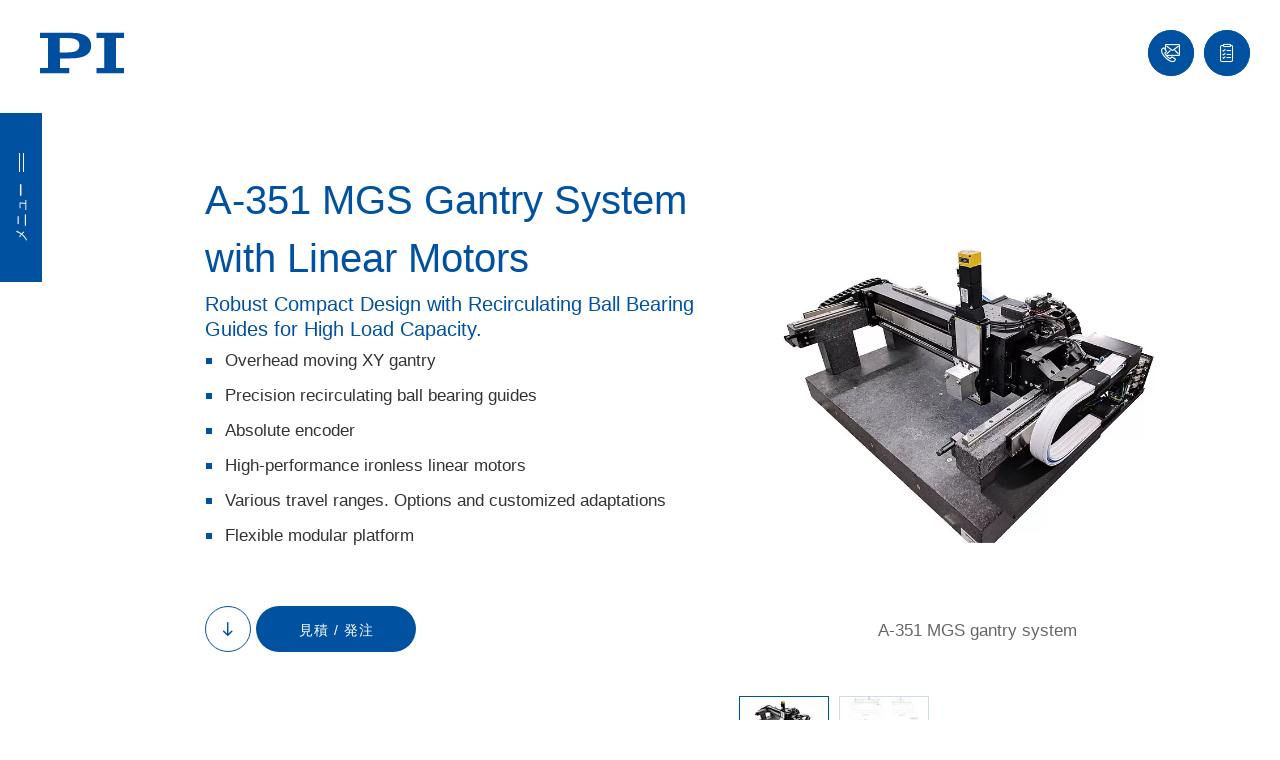

--- FILE ---
content_type: text/css
request_url: https://product-configurator-integration-test.fly.dev/css/product-configurator.css
body_size: 3183
content:
.pc-body {
    display: grid;
    grid-template-columns: 200px minmax(400px, 600px) 280px;
    gap: 20px;
    align-items: start;
}

.pc-progress {
    grid-column: 1 / 2;
}
.pc-progress ol {
    list-style: none;
    margin: 0;
    padding: 0;
    display: flex;
    flex-direction: column;
    gap: 8px;
}
.pc-progress-item {
    display: block;
}
.pc-progress-item > button {
    display: block;
    width: 100%;
    text-align: left;
    padding: 10px 36px 10px 12px;
    position: relative;
    border: 1px solid #e0e0e0;
    border-radius: 8px;
    background: #fff;
    color: #333;
    cursor: pointer;
    opacity: .6;
}
.pc-progress-item > button[disabled] {
    color: #ffffff;
}
.pc-progress-item-active > button {
    border-color: #0051a0;
    background-color: #0051a0;
    box-shadow: none;
    color: #fff;
}
.pc-progress-item-visited > button {
    border-style: solid;
    opacity: 1;
}
.pc-progress-item-invalid > button {
    border-color: #bdbdbd;
}

.pi_form {
    grid-column: 2 / 3;
}

.pc-summary-wrapper {
    grid-column: 3 / 4;
}

.pc-progress-mobile {
    display: none;
    grid-column: 1 / -1;
    align-items: center;
    justify-content: space-between;
    gap: 12px;
    margin-bottom: 10px;
}
.pc-progress-mobile button {
    width: 40px;
    height: 40px;
    border-radius: 50%;
    border: 1px solid #e0e0e0;
    background: #fff;
    color: #0051a0;
}
.pc-progress-mobile-title {
    flex: 1;
    text-align: center;
    font-weight: 600;
    color: #0051a0;
}
.pc-field,
.pc-text {
    margin-bottom: 25px;
}

.pc-field .pc-info {
    margin-top: 5px;
    margin-bottom: 10px;
    color: #ababab;
    font-family: Roboto, Calibri, MalgunGothic, sans-serif;
    font-size: .7333333333rem;
    font-style: normal;
    font-weight: 400;
    letter-spacing: 1px;
    line-height: normal;
    padding-left: 10px;
}

.pc-group > legend {
    line-height: 1.6rem;
    margin-bottom: 10px;
    font-size: 1.3333333333rem;
    font-style: normal;
    font-weight: 700;
    letter-spacing: -.025em;
    border: none;
    color: #0051a0;
    font-family: Roboto, Calibri, MalgunGothic, sans-serif;
}

.pc-field .mandatory {
    font-family: Roboto, Calibri, MalgunGothic, sans-serif;
    font-size: 1.1333333333rem;
    font-style: normal;
    font-weight: 700;
    line-height: 0 !important;
    margin-left: 3px;
    color: #0051a0;
}

.pc-field select,
.pc-field textarea,
.pc-field input[type="text"],
.pc-field input[type="number"] {
    display: block;
    border-radius: 24px;
    height: 48px;
    padding-left: 10px;
    padding-right: 5px;
    transition-behavior: normal;
    transition-delay: 0s;
    transition-duration: 0.3s;
    transition-property: all;
    transition-timing-function: ease-in-out;
}

.pc-field select {
    -webkit-appearance: none;
    -moz-appearance: none;
    appearance: none;

    background-image: url('data:image/svg+xml;utf8,<svg fill="none" stroke="%230051a0" stroke-width="2" viewBox="0 0 24 24" xmlns="http://www.w3.org/2000/svg"><path d="M6 9l6 6 6-6"/></svg>');
    background-repeat: no-repeat;
    background-position: right 12px center;
    background-size: 14px 14px;

    padding-right: 40px;
}

.pc-field select::-ms-expand {
    display: none;
}

.pc-field select:focus,
.pc-field textarea:focus,
.pc-field input[type="text"]:focus,
.pc-field input[type="number"]:focus {
    border: 1px solid #0051a0;
    box-shadow: 0 2px 4px rgba(0, 0, 0, .15);
}

.pc-controls {
    margin-top: 20px;
}

.pc-reset-wrapper {
    margin-top: 12px;
    text-align: left;
}

.pc-btn-reset {
    display: inline-flex;
    align-items: center;
    gap: 6px;
    background: none;
    border: none;
    padding: 4px 8px;
    font-size: 12px;
    color: #666;
    cursor: pointer;
    text-decoration: underline;
    text-underline-offset: 2px;
}

.pc-btn-reset:hover {
    color: #0051a0;
}

.pc-btn-reset:disabled {
    color: #ccc;
    cursor: not-allowed;
    text-decoration: none;
}

.pc-reset-icon {
    flex-shrink: 0;
}

.pc-field input::placeholder,
.pc-field textarea::placeholder {
    opacity: 0.6;
}
.pc-field select:has(option:checked[disabled]) {
    color: rgba(0, 0, 0, 0.6);
}
.pc-field select option[disabled] {
    color: rgba(0, 0, 0, 0.6);
}
.pc-field-disabled,
.pc-field-no-options {
    display: none;
}
.pc-field .label {
    display: block;
    margin-bottom: 10px;
    padding: 0 0 0 10px;
    text-align: left;

    color: #000;
    font-size: 14px;
    font-weight: 300;
    letter-spacing: normal;
    text-transform: none;
}

.pc-tooltip {
    display: inline-flex;
    align-items: center;
    justify-content: center;
    width: 18px;
    height: 18px;
    border-radius: 50%;
    background: #0051a0;
    color: #fff;
    font-weight: 700;
    font-size: 12px;
    line-height: 1;
    margin-left: 8px;
    vertical-align: middle;
    cursor: help;
    text-transform: none;
}

.pc-tooltip:hover {
    filter: brightness(1.05);
}

.pc-field .label .pc-tooltip {
    position: relative;
    top: -10px;
    font-size: 13px;
}

.pc-field.invalid input,
.pc-field.invalid select,
.pc-field.invalid textarea {
    border-color: #f22746;
    border-style: dashed;
}

.pc-error {
    margin-top: 10px;
    text-transform: uppercase;
    font-style: normal;
    font-weight: 400;
    letter-spacing: 1px;
    color: #f22746;
    font-size: 11px;
    line-height: normal;
}

.pc-tooltip-bubble {
    position: absolute;
    max-width: 320px;
    background: #fff;
    color: #333;
    border: 1px solid #0051a0;
    padding: 12px 14px;
    border-radius: 8px;
    box-shadow: 0 6px 18px rgba(0,0,0,.15);
    font-family: Roboto, Calibri, MalgunGothic, sans-serif;
    font-size: 13px;
    line-height: 1.6;
    letter-spacing: 0.01em;
    z-index: 9999;
    pointer-events: none;
    white-space: pre-line;
}
.pc-tooltip-bubble::after {
    content: "";
    position: absolute;
    width: 0; height: 0;
    border-left: 6px solid transparent;
    border-right: 6px solid transparent;
    border-top: 6px solid #0051a0;
    bottom: -6px;
    left: 50%;
    transform: translateX(-50%);
}
.pc-tooltip-bubble::before {
    content: "";
    position: absolute;
    width: 0; height: 0;
    border-left: 5px solid transparent;
    border-right: 5px solid transparent;
    border-top: 5px solid #fff;
    bottom: -4px;
    left: 50%;
    transform: translateX(-50%);
    z-index: 1;
}
.pc-tooltip-bubble--below::after {
    border-top: none;
    border-bottom: 6px solid #0051a0;
    bottom: auto;
    top: -6px;
}
.pc-tooltip-bubble--below::before {
    border-top: none;
    border-bottom: 5px solid #fff;
    bottom: auto;
    top: -4px;
}

/* Summary styles */
.pc-summary {
    margin-top: 0;
    display: grid;
    grid-template-columns: max-content 1fr;
    column-gap: 8px;
    row-gap: 4px;
}
.pc-summary-group {
    display: grid;
    grid-template-columns: subgrid;
    grid-column: 1 / -1;
    row-gap: 4px;
    padding-bottom: 20px;
}

.pc-summary-group h3 {
    grid-column: 1 / -1;
    line-height: 1.6rem;
    margin-bottom: 10px;
    font-size: 1.3333333333rem;
    font-style: normal;
    font-weight: 300;
    letter-spacing: -.025em;
    border: none;
    color: #0051a0;
    font-family: Roboto, Calibri, MalgunGothic, sans-serif;
}

.pc-summary-list {
    display: grid;
    grid-template-columns: subgrid;
    grid-column: 1 / -1;
    row-gap: 4px;
}
.pc-summary-item {
    display: contents;
}
.pc-summary-label {
    font-weight: 300;
    color: #000;
    margin-right: 5px;
}
.pc-summary-value {
    color: #000;
    white-space: nowrap;
    font-weight: 300;
}
.pc-progress-item > button::after {
    speak: never;
    -webkit-font-smoothing: antialiased;
    -moz-osx-font-smoothing: grayscale;
    background: none;
    color: #0051a0;
    content: "\e95c";
    display: block;
    font-family: 'physikinstrumente';
    font-size: 16px;
    font-style: normal;
    font-variant: normal;
    font-weight: 400;
    height: 16px;
    line-height: 1;
    position: absolute;
    text-transform: none;
    right: 12px;
    top: 50%;
    transform: translateY(-50%);
    width: 16px;
    opacity: 0;
}

.pc-progress-item-valid > button::after {
    opacity: 1;
}

.pc-progress-item-valid.pc-progress-item-active > button::after,
.pc-progress-item-valid > button:hover::after {
    color: #fff;
}

@media (max-width: 640px) {
    .pc-body {
        display: block;
    }
    .pc-progress {
        display: none;
    }
    .pc-progress-mobile {
        display: flex;
    }
    .pc-field select,
    .pc-field textarea,
    .pc-field input[type="text"],
    .pc-field input[type="number"] {
        width: 100%;
        min-width: 0;
        box-sizing: border-box;
        height: 44px;
    }

    .pc-field textarea {
        height: auto;
        min-height: 100px;
    }

    .pc-field,
    .pc-text {
        margin-bottom: 18px;
    }

    .pc-group > legend {
        font-size: 1.1rem;
        margin-bottom: 8px;
        line-height: 1.4rem;
        padding: 0 8px;
    }
    .pc-field .label {
        padding-left: 8px;
        margin-bottom: 8px;
    }

    .pc-controls {
        display: flex;
        flex-direction: column;
        gap: 10px;
        margin-top: 16px;
    }
    .pc-controls > * {
        width: 100%;
        height: 44px;
        box-sizing: border-box;
    }

    .pc-tooltip {
        width: 16px;
        height: 16px;
        font-size: 11px;
        margin-left: 6px;
    }
    .pc-field .label .pc-tooltip,
    .pc-field .label .pc-tooltip {
        top: -2px;
    }

    .pc-summary {
        margin-top: 20px;
    }
}


--- FILE ---
content_type: application/javascript
request_url: https://product-configurator-integration-test.fly.dev/js/product-configurator.js
body_size: 9328
content:
var R=({content:s,rootClass:e="pc"})=>`<div class="${e}" data-pc-root>
${s}
</div>`;var j=()=>"<span>Preparing ...</span>";var n={root:"pc",group:"pc-group",groupActive:"pc-group-active",groupInvalid:"pc-group-invalid",label:"label",labelActive:"label-active",labelInactive:"label-inactive",labelTouched:"label-touched",mandatory:"mandatory",field:"pc-field",fieldInner:"pc-field-inner",fieldInvalid:"pc-field-invalid",fieldError:"invalid",fieldDisabled:"pc-field-disabled",fieldNoOptions:"pc-field-no-options",text:"pc-text",controls:"pc-controls",btnPrev:"pc-btn-prev btn btn-default",btnNext:"pc-btn-next btn btn-default",btnSubmit:"pc-btn-submit btn btn-default",btnReset:"pc-btn-reset",resetWrapper:"pc-reset-wrapper",progress:"pc-progress",progressItem:"pc-progress-item",progressItemActive:"pc-progress-item-active",progressItemValid:"pc-progress-item-valid",progressItemInvalid:"pc-progress-item-invalid",progressItemVisited:"pc-progress-item-visited",progressMobile:"pc-progress-mobile",progressMobileTitle:"pc-progress-mobile-title",summary:"pc-summary",summaryGroup:"pc-summary-group",summaryList:"pc-summary-list",summaryItem:"pc-summary-item",summaryLabel:"pc-summary-label",summaryValue:"pc-summary-value"};function N(s,e,t){if(!s)return;let r={active:n[e+"Active"],invalid:n[e+"Invalid"],inactive:n[e+"Inactive"],touched:n[e+"Touched"],disabled:n[e+"Disabled"]};Object.keys(r).forEach(i=>{let a=r[i];!a||(t&&t[i]?s.classList.add(a):s.classList.remove(a))})}var F=window.location.host.startsWith("localhost")?"":"https://product-configurator-integration-test.fly.dev";async function B(s){let e=`${F}/locale/${s}.json`,t=await fetch(e,{credentials:"same-origin"});if(!t.ok)throw new Error(`Failed to load translations for '${s}': ${t.status}`);return t.json()}async function D(s){let e=`${F}/products/${s}.json`,t=await fetch(e,{credentials:"same-origin"});if(!t.ok)throw new Error(`Failed to load product configuration for '${s}': ${t.status}`);return t.json()}var P={},et=null;async function G(s){return et=s,P=await B(s)||{},P}function st(s,e){if(!s)return;let t=String(e).split("."),r=s;for(let i of t)if(r&&Object.prototype.hasOwnProperty.call(r,i))r=r[i];else return;return r}function p(s,e={},t){let r=st(P,s);return r==null?t||s:String(r)}var K=({id:s,label:e,content:t})=>`<fieldset class="${n.group}" data-pc-group="${s}">
  <legend>${p(`form.group.${s}`,{},e)}</legend>
  ${t}
</fieldset>`;var W=({id:s,text:e})=>`<div class="${n.text}" data-pc-text="${s}">${p(`form.text.${e}`)}</div>`;var I=({forId:s,text:e,required:t=!1,suffixHtml:r=""})=>{let i=n.label,a=t?`<span class="${n.mandatory}">*</span>`:"";return`<label class="${i}" for="${s}">${e}${a}${r}</label>`};var L=({id:s,text:e})=>`<div class="pc-info" id="${s}">${p(`form.info.${e}`,{},e)}</div>`;var A=({text:s})=>{let e=p(`form.tooltip.${s}`,{},s);return`<span class="pc-tooltip" role="img" aria-label="${e}" data-tooltip="${e}" tabindex="0">i</span>`};var z=({item:s,idPrefix:e})=>{let t=`${e}-${s.key}`,r=n.field,i=p(`form.label.${s.key}`,{},s.label);if(s.fieldType==="select"){let o=`${t}`,l=s.tooltip?A({text:s.tooltip}):"",u=I({forId:o,text:i,required:!!s.required,suffixHtml:l}),h=(s.options||[]).map(c=>`<option value="${c.value}">${p(`form.option.${c.value}`,{},c.label)}</option>`).join(""),m=s.info?`${o}-info`:`${o}-desc`;return`
      <div class="${r}" data-pc-field="${s.key}" data-pc-type="select">
        ${u}
        ${s.info?L({id:m,text:s.info}):`<span id="${m}" hidden></span>`}
        <select id="${o}" name="${s.key}" ${s.required?'aria-required="true"':""} aria-describedby="${m}">
          <option value="" disabled selected>${p("form.misc.please_select")}</option>
          ${h}
        </select>
      </div>
    `}if(s.fieldType==="text"||s.fieldType==="number"){let o=`${t}`,l=s.tooltip?A({text:s.tooltip}):"",u=I({forId:o,text:i,required:!!s.required,suffixHtml:l}),h=s.fieldType==="number"?"number":"text",m=[];s.validation&&typeof s.validation.min<"u"&&m.push(`min="${s.validation.min}"`),s.validation&&typeof s.validation.max<"u"&&m.push(`max="${s.validation.max}"`),s.validation&&s.validation.pattern&&m.push(`pattern="${s.validation.pattern}"`);let c=s.info?`${o}-info`:`${o}-desc`;return`
      <div class="${r}" data-pc-field="${s.key}" data-pc-type="${h}">
        <div class="${n.fieldInner}">
          ${u}
          ${s.info?L({id:c,text:s.info}):`<span id="${c}" hidden></span>`}
          <input type="${h}" id="${o}" name="${s.key}" ${s.required?'aria-required="true"':""} ${m.join(" ")} aria-describedby="${c}" />
        </div>
      </div>
    `}if(s.fieldType==="checkbox"){let o=`${t}`,l=s.tooltip?A({text:s.tooltip}):"",u=I({forId:o,text:i,required:!!s.required,suffixHtml:l}),h=s.info?`${o}-info`:`${o}-desc`;return`
      <div class="${r}" data-pc-field="${s.key}" data-pc-type="checkbox">
        <div class="${n.fieldInner}">
          ${u}
          ${s.info?L({id:h,text:s.info}):`<span id="${h}" hidden></span>`}
          <input type="checkbox" id="${o}" name="${s.key}" aria-describedby="${h}" ${s.required?'aria-required="true"':""} />
        </div>
      </div>
    `}if(s.fieldType==="radio"){let o=s.key,l=(s.options||[]).map((m,c)=>{let g=`${t}-${c}`;return`<div>${I({forId:g,text:p(`form.label.${m.label}`)})}<input type="radio" id="${g}" name="${o}" value="${m.value}" /></div>`}).join(""),u=s.tooltip?A({text:s.tooltip}):"",h=s.info?`${t}-info`:`${t}-desc`;return`
      <div class="${r}" data-pc-field="${s.key}" data-pc-type="radio">
        <div class="${n.fieldInner}">
          <span class="${n.label}">${i}${s.required?`<span class="${n.mandatory}">*</span>`:""}${u}</span>
          ${s.info?L({id:h,text:s.info}):""}
          ${l}
        </div>
      </div>
    `}let a=`${t}`,d=s.tooltip?A({text:s.tooltip}):"",f=I({forId:a,text:i,required:!!s.required,suffixHtml:d}),b=s.info?`${a}-info`:`${a}-desc`;return`
    <div class="${r}" data-pc-field="${s.key}" data-pc-type="text">
      <div class="${n.fieldInner}">
        ${f}
        ${s.info?L({id:b,text:s.info}):`<span id="${b}" hidden></span>`}
        <input type="text" id="${a}" name="${s.key}" aria-describedby="${b}" ${s.required?'aria-required="true"':""} />
      </div>
    </div>
  `};var X=({id:s,type:e,text:t})=>`<div class="pc-error" id="${s}" role="alert" aria-live="polite" data-pc-error data-pc-error-item="${e}">${t}</div>`;var Y={required:"required",invalid:"invalid"};var rt=0;function J(s){if(!s)return;let e=s.nodeType===1?s:document;if(e.__pcTooltipsInitialized)return;e.__pcTooltipsInitialized=!0;let t=document.createElement("div"),r=`pc-tooltip-${++rt}`;t.id=r,t.className="pc-tooltip-bubble",t.setAttribute("role","tooltip"),t.setAttribute("aria-hidden","true"),t.style.position="absolute",t.style.top="-9999px",t.style.left="-9999px",t.style.zIndex="9999",document.body.appendChild(t);let i=null,a=!1;function d(o){let l=o&&o.getAttribute("data-tooltip");if(!!l){i=o,t.textContent=l,t.setAttribute("aria-hidden","false"),b(o),a=!0;try{let u=o.getAttribute("aria-describedby")||"",h=u?u.split(/\s+/):[];h.includes(r)||h.push(r),h.length&&o.setAttribute("aria-describedby",h.join(" ").trim())}catch{}}}function f(){if(!!a){if(t.setAttribute("aria-hidden","true"),t.style.top="-9999px",t.style.left="-9999px",i)try{let l=(i.getAttribute("aria-describedby")||"").split(/\s+/).filter(u=>u&&u!==r);l.length?i.setAttribute("aria-describedby",l.join(" ")):i.removeAttribute("aria-describedby")}catch{}i=null,a=!1}}function b(o){let l=o.getBoundingClientRect(),u=t.getBoundingClientRect(),h=8,m=window.scrollY+l.top-u.height-h,c=window.scrollX+l.left+(l.width-u.width)/2,g=!1;m<window.scrollY+0&&(m=window.scrollY+l.bottom+h,g=!0);let y=window.scrollX+8,k=window.scrollX+document.documentElement.clientWidth-u.width-8;c=Math.max(y,Math.min(k,c)),t.classList.toggle("pc-tooltip-bubble--below",g),t.style.top=`${Math.round(m)}px`,t.style.left=`${Math.round(c)}px`}e.addEventListener("mouseenter",o=>{let l=E(o.target);!l||d(l)},!0),e.addEventListener("mouseleave",o=>{let l=E(o.target);!l||i===l&&f()},!0),e.addEventListener("focusin",o=>{let l=E(o.target);!l||d(l)}),e.addEventListener("focusout",o=>{let l=E(o.target);!l||i===l&&f()}),e.addEventListener("click",o=>{let l=E(o.target);!l||(i===l&&a?f():d(l))}),document.addEventListener("keydown",o=>{o.key==="Escape"&&f()}),document.addEventListener("click",o=>{if(!a)return;let l=t.contains(o.target),u=i&&i.contains(o.target);!l&&!u&&f()}),window.addEventListener("scroll",()=>{i&&a&&b(i)},!0),window.addEventListener("resize",()=>{i&&a&&b(i)},!0)}function E(s){return s instanceof Element?s.closest(".pc-tooltip[data-tooltip]"):null}var Q=({groups:s})=>{let e=(s||[]).map((i,a)=>{let d=p(`form.group.${i.id}`,{},i.label);return`<li class="${n.progressItem}" data-pc-progress-item data-index="${a}" data-id="${i.id}">
      <button type="button" class="btn btn-default" data-pc-progress-btn data-index="${a}">${d}</button>
    </li>`}).join(`
`),t=`<nav class="${n.progress}" data-pc-progress>
    <ol>
      ${e}
    </ol>
  </nav>`;return`${`<div class="${n.progressMobile}" data-pc-progress-mobile>
    <button type="button" aria-label="Prev" data-pc-progress-mobile-prev>\u2039</button>
    <div class="${n.progressMobileTitle}" data-pc-progress-mobile-title></div>
    <button type="button" aria-label="Next" data-pc-progress-mobile-next>\u203A</button>
  </div>`}
${t}`};function it(s,e){if(e==null||e==="")return"";if(s.fieldType==="select"){let t=(s.options||[]).find(r=>String(r.value)===String(e));if(t)return p(`form.option.${t.value}`)}return String(e)}var V=({groups:s,values:e})=>{let t=(s||[]).map(r=>{let a=(r.items||[]).filter(f=>f.type==="field").map(f=>{let b=it(f,e[f.key]);if(!b)return"";let o=p(`form.summary_label.${f.key}`);return`<div class="${n.summaryItem}"><span class="${n.summaryLabel}">${o}:</span><span class="${n.summaryValue}">${b}</span></div>`}).filter(Boolean).join(`
`);if(!a)return"";let d=p(`form.group.${r.id}`);return`<section class="${n.summaryGroup}" data-pc-summary-group="${r.id}">
  <h3>${d}</h3>
  <div class="${n.summaryList}">
    ${a}
  </div>
</section>`}).filter(Boolean).join(`
`);return t?`<div class="${n.summary}" data-pc-summary>
${t}
</div>`:""};function U(s,{onNavigate:e,onPrev:t,onNext:r,canNavigateTo:i}){let a=s.querySelector("[data-pc-progress]");a&&a.addEventListener("click",b=>{let o=b.target&&b.target.closest("[data-pc-progress-btn]");if(!o)return;let l=Number(o.getAttribute("data-index"));Number.isNaN(l)||i&&!i(l)||e&&e(l)});let d=s.querySelector("[data-pc-progress-mobile-prev]"),f=s.querySelector("[data-pc-progress-mobile-next]");d&&d.addEventListener("click",()=>{t&&t()}),f&&f.addEventListener("click",()=>{r&&r()})}function Z(s,{groups:e,step:t,isVisited:r,isValid:i,currentLabel:a}){Array.from(s.querySelectorAll("[data-pc-progress-item]")).forEach((b,o)=>{let l=o===t,u=!!(r&&r[o]),h=Array.isArray(i)?i[o]:null,m=h===!0,c=h===!1;b.classList.toggle(n.progressItemActive,l),b.classList.toggle(n.progressItemValid,m),b.classList.toggle(n.progressItemVisited,u),b.classList.toggle(n.progressItemInvalid,c);let g=b.querySelector("[data-pc-progress-btn]");if(g){let k=(Array.isArray(i)?i[o-1]:null)===!0,_=o<=0||o<=t||o===t+1&&k||u&&k;g.disabled=!_}});let f=s.querySelector("[data-pc-progress-mobile-title]");f&&(f.textContent=a||"")}var C=class extends HTMLElement{static get observedAttributes(){return["language-code","product-id"]}_onReset(){(this._schema?.groups||[]||[]).forEach(r=>{(r.items||[]).forEach(i=>{i.type==="field"&&(this._values[i.key]="",this._touched[i.key]=!1,this._valid[i.key]=!i.required,this._errors[i.key]=null)})}),this._step=0;let t=(this._schema?.groups||[]).length;this._visited=Array.from({length:t},(r,i)=>i===0),this._applyAllState(),this._emitStep(),this._clearState(),this._updateProgress(),this._updateSummary()}constructor(){super(),this._language=null,this._productId=null,this._loaded=!1,this._isLoading=!1,this._lastKey=null,this._useShadowDom=!1,this._setHTML(j()),this._schema=null,this._values={},this._touched={},this._valid={},this._errors={},this._step=0,this._stateTtlMs=2*60*1e3,this._visited=[]}connectedCallback(){this._language=this.getAttribute("language-code"),this._productId=this.getAttribute("product-id"),this._maybeLoad()}attributeChangedCallback(e,t,r){e==="language-code"&&(this._language=r),e==="product-id"&&(this._productId=r),this.isConnected&&this._language&&this._productId&&this._maybeLoad()}async _maybeLoad(){if(!this.isConnected)return;if(!this._language||!this._productId){let t=`Missing required attribute(s): ${this._language?"":"language-code"}${!this._language&&!this._productId?" & ":""}${this._productId?"":"product-id"}`;this._render(t),this._emit("error",{message:t,language:this._language,productId:this._productId});return}let e=`${this._language}|${this._productId}`;if(!(this._isLoading||this._lastKey===e)){this._isLoading=!0,this._lastKey=e,this._render(j());try{await G(this._language);let t=await D(this._productId);this._schema=t,this._initStateFromSchema(),this._tryRestoreState(),this._loaded=!0,this._isLoading=!1,this._renderForm(),this._emit("ready",{language:this._language,productId:this._productId,data:{...this._values},schema:t})}catch(t){this._render(`Error: ${t.message}`),this._emit("error",{message:t.message,language:this._language,productId:this._productId}),this._isLoading=!1}}}_render(e){this._setHTML(typeof e=="string"?e:String(e))}_setHTML(e){this._useShadowDom?(this.shadowRoot||this.attachShadow({mode:"open"}),this.shadowRoot.innerHTML=e):this.innerHTML=e}_emit(e,t=void 0){this.dispatchEvent(new CustomEvent(e,{detail:t,bubbles:!0,composed:!0}))}_initStateFromSchema(){this._values={},this._touched={},this._valid={},this._errors={},(this._schema?.groups||[]).forEach(t=>{(t.items||[]).forEach(r=>{r.type==="field"&&(this._values[r.key]="",this._touched[r.key]=!1,this._valid[r.key]=!r.required,this._errors[r.key]=null)})}),this._step=0;let e=(this._schema?.groups||[]).length;this._visited=Array.from({length:e},(t,r)=>r===0)}_renderForm(){let e=this._schema?.groups||[],t=e.length>1,r="pc",i=e.map(h=>{let m=(h.items||[]).map(c=>c.type==="text"?W({id:c.id,text:c.text}):c.type==="field"?z({item:c,idPrefix:r}):"").join(`
`);return K({id:h.id,label:h.label,content:m})}).join(`
`),a=t?`
      <div class="${n.controls}" data-pc-controls-nav>
        <button type="button" class="${n.btnPrev}" data-pc-prev>${p("ui.button.prev")}</button>
        <button type="button" class="${n.btnNext}" data-pc-next>${p("ui.button.next")}</button>
        <button type="submit" class="${n.btnSubmit}" data-pc-submit>${p("ui.button.submit")}</button>
      </div>
      <div class="${n.resetWrapper}">
        <button type="button" class="${n.btnReset}" data-pc-reset>
          <svg class="pc-reset-icon" xmlns="http://www.w3.org/2000/svg" width="14" height="14" viewBox="0 0 24 24" fill="none" stroke="currentColor" stroke-width="2" stroke-linecap="round" stroke-linejoin="round"><path d="M3 12a9 9 0 1 0 9-9 9.75 9.75 0 0 0-6.74 2.74L3 8"/><path d="M3 3v5h5"/></svg>
          ${p("ui.button.reset")}
        </button>
      </div>
    `:"",d=t?"":`
      <div class="${n.controls}" data-pc-controls-submit>
        <button type="submit" class="${n.btnSubmit}" data-pc-submit>${p("ui.button.submit")}</button>
      </div>
    `,f=`
      <div class="${n.resetWrapper}" data-pc-controls-reset>
        <button type="button" class="${n.btnReset}" data-pc-reset>
          <svg class="pc-reset-icon" xmlns="http://www.w3.org/2000/svg" width="14" height="14" viewBox="0 0 24 24" fill="none" stroke="currentColor" stroke-width="2" stroke-linecap="round" stroke-linejoin="round"><path d="M3 12a9 9 0 1 0 9-9 9.75 9.75 0 0 0-6.74 2.74L3 8"/><path d="M3 3v5h5"/></svg>
          ${p("ui.button.reset")}
        </button>
      </div>
    `,b=t?Q({groups:e}):"",o=V({groups:e,values:this._values}),l=`
      <div class="pc-body" data-pc-body>
        ${b}
        <form novalidate data-pc-form class="pi_form pc-form ">
          ${i}
          ${a}${d}
        </form>
        ${t?"":f}
        <div class="pc-summary-wrapper" data-pc-summary-container>${o}</div>
      </div>
    `,u=R({content:l,rootClass:n.root});this._setHTML(u),this._bindHandlers(),this._applyAllState(),J(this._getRoot()),this._emitStep(),t&&this._bindProgress(),this._updateSummary()}_bindHandlers(){let t=this._getRoot().querySelector("[data-pc-form]");t.addEventListener("change",d=>this._onChange(d)),t.addEventListener("input",d=>this._onChange(d)),t.addEventListener("submit",d=>this._onSubmit(d));let r=t.querySelector("[data-pc-prev]"),i=t.querySelector("[data-pc-next]"),a=t.querySelector("[data-pc-reset]");r&&r.addEventListener("click",()=>this._goStep(-1)),i&&i.addEventListener("click",()=>this._onNext()),a&&a.addEventListener("click",()=>this._onReset())}_bindProgress(){let e=this._getRoot(),t=this._schema?.groups||[],r=i=>{if(i<=0||i<=this._step)return!0;if(i===this._step+1)return this._isGroupValidByValues(t[this._step]);let a=!!this._visited[i],d=this._isGroupValidByValues(t[i-1]);return a&&d};U(e,{onNavigate:i=>{!Number.isInteger(i)||!r(i)||(this._step=i,this._visited[i]=!0,this._applyAllState(),this._emitStep(),this._saveState(),this._updateProgress(),this._updateSummary())},onPrev:()=>this._goStep(-1),onNext:()=>this._onNext(),canNavigateTo:r}),this._updateProgress()}_updateProgress(){let e=this._getRoot(),t=this._schema?.groups||[],r=t.map(d=>p(`form.group.${d.label}`)),i=t.map((d,f)=>f<=this._step||!!this._visited[f]?this._isGroupValidByValues(d):null),a=r[this._step]||"";Z(e,{groups:t,step:this._step,isVisited:this._visited,isValid:i,currentLabel:a})}_updateSummary(){let t=this._getRoot().querySelector("[data-pc-summary-container]");if(!t)return;let r=this._schema?.groups||[],i=V({groups:r,values:this._values});t.innerHTML=i}_isGroupValidByValues(e){let t=(e.items||[]).filter(r=>r.type==="field");for(let r of t){if(!this._evalItemEnabled(r))continue;let a=this._values[r.key],d=r.fieldType==="select"&&this._areAllOptionsDisabled(r);if(r.required&&!a&&!d)return!1}return!0}_getRoot(){return this._useShadowDom?this.shadowRoot:this}_onChange(e){let t=e.target;if(!(t instanceof HTMLElement))return;e&&typeof e.stopPropagation=="function"&&e.stopPropagation();let r=t.getAttribute("name");if(!r)return;let i="";t instanceof HTMLInputElement?t.type==="checkbox"?i=t.checked?t.value||"yes":"":i=t.value:(t instanceof HTMLSelectElement||t instanceof HTMLTextAreaElement)&&(i=t.value),this._values[r]=i,this._touched[r]=!0,this._revalidateField(r),this._applyAllState(),this._emit("change",{data:{...this._values}}),this._saveState(),this._updateProgress(),this._updateSummary()}_onSubmit(e){e.preventDefault(),e&&typeof e.stopPropagation=="function"&&e.stopPropagation(),Object.keys(this._touched).forEach(t=>{this._touched[t]=!0}),this._validateAll(),this._applyAllState(),this._isFormValid()&&(console.log("[submit] data",this._values),this._emit("submit",{data:{...this._values}}))}_goStep(e){let t=this._schema?.groups||[],r=Math.max(0,Math.min(t.length-1,this._step+e));this._step=r,t.length&&(this._visited[r]=!0),this._applyAllState(),this._emitStep(),this._saveState(),this._updateProgress(),this._updateSummary()}_onNext(){let t=(this._schema?.groups||[])[this._step];if(t){(t.items||[]).forEach(i=>{i.type==="field"&&(this._touched[i.key]=!0,this._revalidateField(i.key))});let r=this._isGroupIndexValid(this._step);if(this._applyAllState(),!r)return}this._goStep(1)}_revalidateField(e){let t=this._findFieldByKey(e);if(!t)return;let r=this._values[e],i=!0,a=null,d=!this._evalItemEnabled(t),f=t.fieldType==="select"&&this._areAllOptionsDisabled(t);t.required&&!r&&!d&&!f&&(i=!1,a="required"),this._valid[e]=!!i,this._errors[e]=i?null:a||"invalid"}_validateAll(){Object.keys(this._values).forEach(e=>this._revalidateField(e))}_isFormValid(){return Object.values(this._valid).every(Boolean)}_findFieldByKey(e){let t=this._schema?.groups||[];for(let r of t)for(let i of r.items||[])if(i.type==="field"&&i.key===e)return i;return null}_applyAllState(){let e=this._getRoot(),t=this._schema?.groups||[];t.forEach((m,c)=>{let g=e.querySelector(`[data-pc-group="${m.id}"]`);if(!g)return;let y=t.length>1?c===this._step:!0;g.hidden=t.length>1?!y:!1,N(g,"group",{active:y,invalid:!this._isGroupValid(m)})}),t.forEach(m=>{(m.items||[]).forEach(c=>{if(c.type!=="field")return;let g=e.querySelector(`[data-pc-field="${c.key}"]`);if(!g)return;let y=!this._evalItemEnabled(c),k=!this._valid[c.key];N(g,"field",{disabled:y,invalid:k,touched:!!this._touched[c.key]}),this._errors[c.key]?g.classList.add(n.fieldError):g.classList.remove(n.fieldError);let _=g.querySelector("input, select, textarea");_&&(_.disabled=y,_.setAttribute("aria-disabled",y?"true":"false"),_.setAttribute("aria-invalid",k?"true":"false"),_ instanceof HTMLInputElement&&_.type==="checkbox"?_.checked=this._values[c.key]===(_.value||"yes"):(_ instanceof HTMLInputElement||_ instanceof HTMLSelectElement||_ instanceof HTMLTextAreaElement)&&(_.value=this._values[c.key]??""),y&&this._values[c.key]&&(this._values[c.key]="",_ instanceof HTMLInputElement&&_.type==="checkbox"?_.checked=!1:(_ instanceof HTMLInputElement||_ instanceof HTMLSelectElement||_ instanceof HTMLTextAreaElement)&&(_.value=""),this._revalidateField(c.key)));let w=this._errors[c.key],q=g.querySelector("[data-pc-error]"),v=g.querySelector("input, select, textarea");if(w){let T=p(`form.validation_error.${Y[w]||w}`),$=`${c.key}-error`,x=X({id:$,type:w,text:T});if(q?q.outerHTML=x:v&&typeof v.insertAdjacentHTML=="function"?v.insertAdjacentHTML("afterend",x):g.insertAdjacentHTML("beforeend",x),v){try{v.setAttribute("aria-invalid","true")}catch{}try{v.setAttribute("aria-errormessage",$)}catch{}let H=(v.getAttribute("aria-describedby")||"").trim(),S=H?H.split(/\s+/):[];S.includes($)||S.push($),S.length&&v.setAttribute("aria-describedby",S.join(" ").trim())}}else if(q&&(q.remove(),v)){try{v.removeAttribute("aria-errormessage")}catch{}let T=(v.getAttribute("aria-describedby")||"").trim();if(T){let $=T.split(/\s+/).filter(x=>x&&x!==`${c.key}-error`);$.length?v.setAttribute("aria-describedby",$.join(" ")):v.setAttribute("aria-describedby",($.join(" ")||"").trim())}}if(c.fieldType==="select"){let T=g.querySelector("select");if(T){let $=Array.from(T.options),x=!1;$.forEach(S=>{if(S.value==="")return;let M=(c.options||[]).find(tt=>String(tt.value)===String(S.value)),O=this._evalOptionEnabled(M);S.disabled=!O,!O&&String(this._values[c.key])===String(S.value)&&(x=!0)}),x&&(this._values[c.key]="",T.value="",this._revalidateField(c.key)),this._areAllOptionsDisabled(c)?g.classList.add(n.fieldNoOptions):g.classList.remove(n.fieldNoOptions)}}})});let r=e.querySelector("[data-pc-form]"),i=r?.querySelector("[data-pc-prev]"),a=r?.querySelector("[data-pc-next]"),d=r?.querySelector("[data-pc-submit]"),f=r?.querySelector("[data-pc-controls-submit]"),b=r?.querySelector("[data-pc-reset]"),o=t.length,l=this._step<=0,u=o<=1?!0:this._step>=o-1;i&&(i.style.display=l?"none":""),a&&(a.style.display=u?"none":""),d&&(d.style.display=u?"":"none"),d&&(d.disabled=!1);let h=Object.values(this._values||{}).some(m=>!!m);b&&(b.disabled=!h)}_isGroupValid(e){return(e.items||[]).filter(r=>r.type==="field").map(r=>r.key).every(r=>this._valid[r])}_isGroupIndexValid(e){let t=this._schema?.groups||[];return e<0||e>=t.length?!1:this._isGroupValid(t[e])}_evalItemEnabled(e){let t=e.condition;if(!t||!Array.isArray(t.rules)||t.rules.length===0)return!0;let r=(t.logic||"and").toLowerCase(),i=t.rules.map(a=>this._evalRule(a));return r==="or"?i.some(Boolean):i.every(Boolean)}_evalOptionEnabled(e){if(!e)return!0;let t=e.condition;if(!t||!Array.isArray(t.rules)||t.rules.length===0)return!0;let r=(t.logic||"and").toLowerCase(),i=t.rules.map(a=>this._evalRule(a));return r==="or"?i.some(Boolean):i.every(Boolean)}_areAllOptionsDisabled(e){if(e.fieldType!=="select")return!1;let t=e.options||[];return t.length===0?!0:t.every(r=>!this._evalOptionEnabled(r))}_evalRule(e){let t=this._values[e.fieldKey],r=e.operator;if(r==="=")return String(t)===String(e.value);if(r==="!=")return String(t)!==String(e.value);if(r==="in")return Array.isArray(e.values)&&e.values.map(String).includes(String(t));if(r==="notIn")return Array.isArray(e.values)&&!e.values.map(String).includes(String(t));let i=Number(t),a=Number(e.value);return r===">"?i>a:r==="<"?i<a:r===">="?i>=a:r==="<="?i<=a:!0}_emitStep(){let e=this._schema?.groups?.length||0;this._emit("step",{step:this._step,total:e})}_storageKey(){return`pc|${this._language}|${this._productId}`}_saveState(){try{let e={expiresAt:Date.now()+this._stateTtlMs,data:{values:{...this._values},step:this._step}};localStorage.setItem(this._storageKey(),JSON.stringify(e))}catch{}}_loadState(){try{let e=localStorage.getItem(this._storageKey());if(!e)return null;let t=JSON.parse(e);if(!t||typeof t.expiresAt!="number")return null;if(t.expiresAt<Date.now()){try{localStorage.removeItem(this._storageKey())}catch{}return null}return t.data||null}catch{return null}}_clearState(){try{localStorage.removeItem(this._storageKey())}catch{}}_tryRestoreState(){let e=this._loadState();if(!e)return!1;let t=e.values||{};return Object.keys(this._values).forEach(r=>{Object.prototype.hasOwnProperty.call(t,r)&&(this._values[r]=t[r])}),!0}};customElements.define("product-configurator",C);


--- FILE ---
content_type: application/javascript; charset=utf-8
request_url: https://www.pi-japan.jp/build/9340.ea3259e1.js
body_size: -43
content:
"use strict";(self.webpackChunkav_physikinstrumente=self.webpackChunkav_physikinstrumente||[]).push([[9340],{9340:(e,s,n)=>{n.r(s),n.d(s,{default:()=>u});var t=n(4692);const u=n.n(t)()}}]);

--- FILE ---
content_type: application/javascript; charset=utf-8
request_url: https://www.pi-japan.jp/build/runtime.bec75039.js?1768317888
body_size: 2007
content:
(()=>{"use strict";var e,t,r,o,a,n={},i={};function f(e){var t=i[e];if(void 0!==t)return t.exports;var r=i[e]={exports:{}};return n[e].call(r.exports,r,r.exports,f),r.exports}f.m=n,f.amdO={},e=[],f.O=(t,r,o,a)=>{if(!r){var n=1/0;for(u=0;u<e.length;u++){for(var[r,o,a]=e[u],i=!0,d=0;d<r.length;d++)(!1&a||n>=a)&&Object.keys(f.O).every(e=>f.O[e](r[d]))?r.splice(d--,1):(i=!1,a<n&&(n=a));if(i){e.splice(u--,1);var c=o();void 0!==c&&(t=c)}}return t}a=a||0;for(var u=e.length;u>0&&e[u-1][2]>a;u--)e[u]=e[u-1];e[u]=[r,o,a]},f.n=e=>{var t=e&&e.__esModule?()=>e.default:()=>e;return f.d(t,{a:t}),t},r=Object.getPrototypeOf?e=>Object.getPrototypeOf(e):e=>e.__proto__,f.t=function(e,o){if(1&o&&(e=this(e)),8&o)return e;if("object"==typeof e&&e){if(4&o&&e.__esModule)return e;if(16&o&&"function"==typeof e.then)return e}var a=Object.create(null);f.r(a);var n={};t=t||[null,r({}),r([]),r(r)];for(var i=2&o&&e;("object"==typeof i||"function"==typeof i)&&!~t.indexOf(i);i=r(i))Object.getOwnPropertyNames(i).forEach(t=>n[t]=()=>e[t]);return n.default=()=>e,f.d(a,n),a},f.d=(e,t)=>{for(var r in t)f.o(t,r)&&!f.o(e,r)&&Object.defineProperty(e,r,{enumerable:!0,get:t[r]})},f.f={},f.e=e=>Promise.all(Object.keys(f.f).reduce((t,r)=>(f.f[r](e,t),t),[])),f.u=e=>e+"."+{0:"8993ba62",49:"124bb1e7",97:"145769d5",549:"209b3eac",588:"e7190903",1294:"2ac8f618",1613:"040025b1",1671:"6b0a7b96",2106:"99304ad9",2126:"bb955b7f",2621:"7f67ac7a",3195:"ec89574b",3279:"5365fb89",3458:"a4541972",3545:"07e9e2e0",3574:"ed160eb2",3659:"d029b631",3910:"53dd1582",4216:"ef34e999",4530:"9dfa2f4c",4617:"a1e679fd",4696:"123d5086",4945:"1d15a43a",4989:"6d692f86",5113:"a6ca2a8e",5155:"82fc1ec1",5295:"43dae54d",5576:"35fc0ba6",6055:"58389965",6662:"ffbe13b7",8068:"0cd12911",8151:"9ed561d1",8201:"9328554d",8295:"e3e1020b",8397:"e009d729",8649:"921deb64",8764:"38f7c0e8",8920:"5e153daf",9059:"40fa8364",9213:"26ee0809",9239:"f4a74b45",9340:"ea3259e1",9539:"0c0b2687",9722:"56323199",9955:"6ab529a5"}[e]+".js",f.miniCssF=e=>{},f.g=function(){if("object"==typeof globalThis)return globalThis;try{return this||new Function("return this")()}catch(e){if("object"==typeof window)return window}}(),f.o=(e,t)=>Object.prototype.hasOwnProperty.call(e,t),o={},a="av_physikinstrumente:",f.l=(e,t,r,n)=>{if(o[e])o[e].push(t);else{var i,d;if(void 0!==r)for(var c=document.getElementsByTagName("script"),u=0;u<c.length;u++){var b=c[u];if(b.getAttribute("src")==e||b.getAttribute("data-webpack")==a+r){i=b;break}}i||(d=!0,(i=document.createElement("script")).charset="utf-8",i.timeout=120,f.nc&&i.setAttribute("nonce",f.nc),i.setAttribute("data-webpack",a+r),i.src=e),o[e]=[t];var l=(t,r)=>{i.onerror=i.onload=null,clearTimeout(s);var a=o[e];if(delete o[e],i.parentNode&&i.parentNode.removeChild(i),a&&a.forEach(e=>e(r)),t)return t(r)},s=setTimeout(l.bind(null,void 0,{type:"timeout",target:i}),12e4);i.onerror=l.bind(null,i.onerror),i.onload=l.bind(null,i.onload),d&&document.head.appendChild(i)}},f.r=e=>{"undefined"!=typeof Symbol&&Symbol.toStringTag&&Object.defineProperty(e,Symbol.toStringTag,{value:"Module"}),Object.defineProperty(e,"__esModule",{value:!0})},f.p="/build/",(()=>{var e={9121:0};f.f.j=(t,r)=>{var o=f.o(e,t)?e[t]:void 0;if(0!==o)if(o)r.push(o[2]);else if(9121!=t){var a=new Promise((r,a)=>o=e[t]=[r,a]);r.push(o[2]=a);var n=f.p+f.u(t),i=new Error;f.l(n,r=>{if(f.o(e,t)&&(0!==(o=e[t])&&(e[t]=void 0),o)){var a=r&&("load"===r.type?"missing":r.type),n=r&&r.target&&r.target.src;i.message="Loading chunk "+t+" failed.\n("+a+": "+n+")",i.name="ChunkLoadError",i.type=a,i.request=n,o[1](i)}},"chunk-"+t,t)}else e[t]=0},f.O.j=t=>0===e[t];var t=(t,r)=>{var o,a,[n,i,d]=r,c=0;if(n.some(t=>0!==e[t])){for(o in i)f.o(i,o)&&(f.m[o]=i[o]);if(d)var u=d(f)}for(t&&t(r);c<n.length;c++)a=n[c],f.o(e,a)&&e[a]&&e[a][0](),e[a]=0;return f.O(u)},r=self.webpackChunkav_physikinstrumente=self.webpackChunkav_physikinstrumente||[];r.forEach(t.bind(null,0)),r.push=t.bind(null,r.push.bind(r))})()})();

--- FILE ---
content_type: application/javascript; charset=utf-8
request_url: https://www.pi-japan.jp/build/9213.26ee0809.js
body_size: 1578
content:
(self.webpackChunkav_physikinstrumente=self.webpackChunkav_physikinstrumente||[]).push([[9213],{1040:(t,i,n)=>{var e=n(8404),s=n(2524).each;function a(t,i){this.query=t,this.isUnconditional=i,this.handlers=[],this.mql=window.matchMedia(t);var n=this;this.listener=function(t){n.mql=t.currentTarget||t,n.assess()},this.mql.addListener(this.listener)}a.prototype={constuctor:a,addHandler:function(t){var i=new e(t);this.handlers.push(i),this.matches()&&i.on()},removeHandler:function(t){var i=this.handlers;s(i,function(n,e){if(n.equals(t))return n.destroy(),!i.splice(e,1)})},matches:function(){return this.mql.matches||this.isUnconditional},clear:function(){s(this.handlers,function(t){t.destroy()}),this.mql.removeListener(this.listener),this.handlers.length=0},assess:function(){var t=this.matches()?"on":"off";s(this.handlers,function(i){i[t]()})}},t.exports=a},1098:(t,i,n)=>{var e=n(1040),s=n(2524),a=s.each,r=s.isFunction,o=s.isArray;function c(){if(!window.matchMedia)throw new Error("matchMedia not present, legacy browsers require a polyfill");this.queries={},this.browserIsIncapable=!window.matchMedia("only all").matches}c.prototype={constructor:c,register:function(t,i,n){var s=this.queries,c=n&&this.browserIsIncapable;return s[t]||(s[t]=new e(t,c)),r(i)&&(i={match:i}),o(i)||(i=[i]),a(i,function(i){r(i)&&(i={match:i}),s[t].addHandler(i)}),this},unregister:function(t,i){var n=this.queries[t];return n&&(i?n.removeHandler(i):(n.clear(),delete this.queries[t])),this}},t.exports=c},1594:(t,i,n)=>{"use strict";n.r(i),n.d(i,{init:()=>o});n(113),n(4782),n(6099),n(2762);var e=n(4692),s=n.n(e),a=n(2386),r=n(4777);function o(t){var i=s()(t),n=i.clone(),e=i.parents(".contentelement").attr("id");i.wrap('<div class="table_wrapper"></div>');var o=i.parent(".table_wrapper");a.register("screen and (max-width: "+r.yJ+"px)",{match:function(){!function(t,i,n){var e=s()('<div class="mobile_table"></div>'),a=i.find("thead").children("tr").children("th"),r=i.find("tbody").children("tr"),o=a.slice(0,1),c=a.slice(1);r.each(function(t){var i=s()(this).find("td"),n=i.slice(0,1),a=i.slice(1),r=s()('<div class="table_row"></div>');e.append(r);var d=o.html();if(void 0!==d){var h=s()('<div class="row_header clearfix"><span class="header_label">'+d.trim()+'</span><span class="header_value">'+n.html().trim()+"</span></div>");r.append(h)}a.each(function(t){var i=s()(this).html().trim(),n="",e=c.eq(t).html();void 0!==e&&(n=e.trim());var a=s()('<div class="row_data"></div>');if(r.append(a),n){var o=s()('<div class="data_header">'+n+"</div>");a.append(o)}var d=s()('<div class="data_value">'+i+"</div>");a.append(d)})});var d=i.attr("data-mobile-accordion-header");if(d){var h=n+"-mobiletable",l=s()('<div class="accordion_group" id="accordion-group-'+h+'"><div class="accordion_wrapper"><div class="accordion_heading"><a class="accordion-toggle collapsed clearfix" data-toggle="collapse" data-parent="#accordion-group-'+h+'" href="#accordion-'+h+'" aria-expanded="true" aria-controls="accordion-'+h+'"><h2 class="header">'+d+'</h2><span class="indicator"><span class="line"></span><span class="line"></span></span></a></div><div id="accordion-'+h+'" class="accordion-body collapse"><div class="accordion_content_inner"></div></div></div></div>');l.find(".accordion_content_inner").append(e),e=l}t.html(e)}(o,n,e)}}).register("screen and (min-width: "+r.X7+"px)",{match:function(){!function(t,i){t.html(i)}(o,n)}})}},2386:(t,i,n)=>{var e=n(1098);t.exports=new e},2524:t=>{t.exports={isFunction:function(t){return"function"==typeof t},isArray:function(t){return"[object Array]"===Object.prototype.toString.apply(t)},each:function(t,i){for(var n=0,e=t.length;n<e&&!1!==i(t[n],n);n++);}}},8404:t=>{function i(t){this.options=t,!t.deferSetup&&this.setup()}i.prototype={constructor:i,setup:function(){this.options.setup&&this.options.setup(),this.initialised=!0},on:function(){!this.initialised&&this.setup(),this.options.match&&this.options.match()},off:function(){this.options.unmatch&&this.options.unmatch()},destroy:function(){this.options.destroy?this.options.destroy():this.off()},equals:function(t){return this.options===t||this.options.match===t}},t.exports=i}}]);